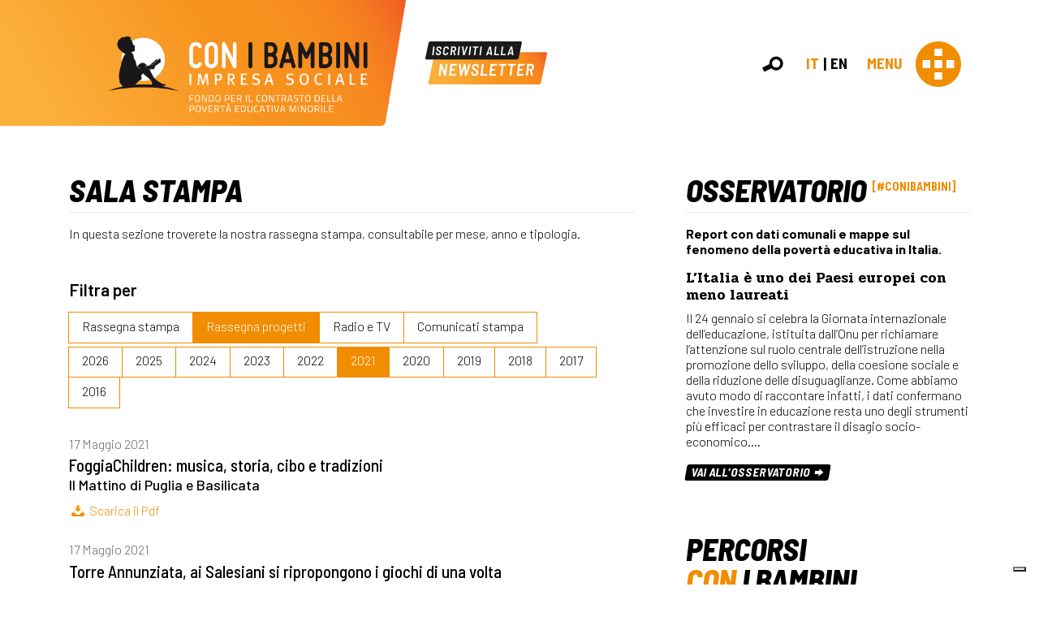

--- FILE ---
content_type: text/html; charset=UTF-8
request_url: https://www.conibambini.org/sala-stampa/tipologia/rassegna-progetti/2021/page/76/
body_size: 79069
content:
<!doctype html>
<html lang="it-IT">
<head>
	<meta charset="UTF-8">
	<meta name="viewport" content="width=device-width, initial-scale=1.0">
	<meta name='robots' content='index, follow, max-image-preview:large, max-snippet:-1, max-video-preview:-1' />

	<!-- This site is optimized with the Yoast SEO plugin v26.8 - https://yoast.com/product/yoast-seo-wordpress/ -->
	<title>Sala Stampa » Rassegna progetti 2021 - Pagina 76 di 115 - Con i bambini</title>
	<link rel="canonical" href="https://www.conibambini.org/sala-stampa/tipologia/rassegna-progetti/page/76/" />
	<link rel="prev" href="https://www.conibambini.org/sala-stampa/tipologia/rassegna-progetti/page/75/" />
	<link rel="next" href="https://www.conibambini.org/sala-stampa/tipologia/rassegna-progetti/page/77/" />
	<meta property="og:locale" content="it_IT" />
	<meta property="og:type" content="website" />
	<meta property="og:url" content="https://www.conibambini.org/sala-stampa/tipologia/rassegna-progetti/" />
	<meta property="og:site_name" content="Con i bambini" />
	<meta property="og:image" content="https://www.conibambini.org/wp-content/uploads/2020/10/conibambini-share.png" />
	<meta property="og:image:width" content="1200" />
	<meta property="og:image:height" content="630" />
	<meta property="og:image:type" content="image/png" />
	<meta name="twitter:card" content="summary_large_image" />
	<meta name="twitter:site" content="@ConiBambini" />
	<script type="application/ld+json" class="yoast-schema-graph">{"@context":"https://schema.org","@graph":[{"@type":"CollectionPage","@id":"https://www.conibambini.org/sala-stampa/tipologia/rassegna-progetti/","url":"https://www.conibambini.org/sala-stampa/tipologia/rassegna-progetti/page/76/","name":"","isPartOf":{"@id":"https://www.conibambini.org/#website"},"breadcrumb":{"@id":"https://www.conibambini.org/sala-stampa/tipologia/rassegna-progetti/page/76/#breadcrumb"},"inLanguage":"it-IT"},{"@type":"BreadcrumbList","@id":"https://www.conibambini.org/sala-stampa/tipologia/rassegna-progetti/page/76/#breadcrumb","itemListElement":[{"@type":"ListItem","position":1,"name":"Home","item":"https://www.conibambini.org/"},{"@type":"ListItem","position":2,"name":"Rassegna progetti"}]},{"@type":"WebSite","@id":"https://www.conibambini.org/#website","url":"https://www.conibambini.org/","name":"Con i bambini","description":"","publisher":{"@id":"https://www.conibambini.org/#organization"},"potentialAction":[{"@type":"SearchAction","target":{"@type":"EntryPoint","urlTemplate":"https://www.conibambini.org/?s={search_term_string}"},"query-input":{"@type":"PropertyValueSpecification","valueRequired":true,"valueName":"search_term_string"}}],"inLanguage":"it-IT"},{"@type":"Organization","@id":"https://www.conibambini.org/#organization","name":"Con i Bambini","url":"https://www.conibambini.org/","logo":{"@type":"ImageObject","inLanguage":"it-IT","@id":"https://www.conibambini.org/#/schema/logo/image/","url":"https://www.conibambini.org/wp-content/uploads/2020/08/logo-conibambini.png","contentUrl":"https://www.conibambini.org/wp-content/uploads/2020/08/logo-conibambini.png","width":650,"height":175,"caption":"Con i Bambini"},"image":{"@id":"https://www.conibambini.org/#/schema/logo/image/"},"sameAs":["https://www.facebook.com/ConiBambini1/","https://x.com/ConiBambini","https://www.instagram.com/conibambini/","https://www.linkedin.com/company/con-i-bambini","https://www.youtube.com/channel/UCFiew_KN2EGinqSbQZb6MtQ/"]}]}</script>
	<!-- / Yoast SEO plugin. -->


<link rel="alternate" type="application/rss+xml" title="Con i bambini &raquo; Sala Stampa Feed" href="https://www.conibambini.org/sala-stampa/feed/" />
<style id='wp-img-auto-sizes-contain-inline-css'>
img:is([sizes=auto i],[sizes^="auto," i]){contain-intrinsic-size:3000px 1500px}
/*# sourceURL=wp-img-auto-sizes-contain-inline-css */
</style>
<style id='wp-block-library-inline-css'>
:root{--wp-block-synced-color:#7a00df;--wp-block-synced-color--rgb:122,0,223;--wp-bound-block-color:var(--wp-block-synced-color);--wp-editor-canvas-background:#ddd;--wp-admin-theme-color:#007cba;--wp-admin-theme-color--rgb:0,124,186;--wp-admin-theme-color-darker-10:#006ba1;--wp-admin-theme-color-darker-10--rgb:0,107,160.5;--wp-admin-theme-color-darker-20:#005a87;--wp-admin-theme-color-darker-20--rgb:0,90,135;--wp-admin-border-width-focus:2px}@media (min-resolution:192dpi){:root{--wp-admin-border-width-focus:1.5px}}.wp-element-button{cursor:pointer}:root .has-very-light-gray-background-color{background-color:#eee}:root .has-very-dark-gray-background-color{background-color:#313131}:root .has-very-light-gray-color{color:#eee}:root .has-very-dark-gray-color{color:#313131}:root .has-vivid-green-cyan-to-vivid-cyan-blue-gradient-background{background:linear-gradient(135deg,#00d084,#0693e3)}:root .has-purple-crush-gradient-background{background:linear-gradient(135deg,#34e2e4,#4721fb 50%,#ab1dfe)}:root .has-hazy-dawn-gradient-background{background:linear-gradient(135deg,#faaca8,#dad0ec)}:root .has-subdued-olive-gradient-background{background:linear-gradient(135deg,#fafae1,#67a671)}:root .has-atomic-cream-gradient-background{background:linear-gradient(135deg,#fdd79a,#004a59)}:root .has-nightshade-gradient-background{background:linear-gradient(135deg,#330968,#31cdcf)}:root .has-midnight-gradient-background{background:linear-gradient(135deg,#020381,#2874fc)}:root{--wp--preset--font-size--normal:16px;--wp--preset--font-size--huge:42px}.has-regular-font-size{font-size:1em}.has-larger-font-size{font-size:2.625em}.has-normal-font-size{font-size:var(--wp--preset--font-size--normal)}.has-huge-font-size{font-size:var(--wp--preset--font-size--huge)}.has-text-align-center{text-align:center}.has-text-align-left{text-align:left}.has-text-align-right{text-align:right}.has-fit-text{white-space:nowrap!important}#end-resizable-editor-section{display:none}.aligncenter{clear:both}.items-justified-left{justify-content:flex-start}.items-justified-center{justify-content:center}.items-justified-right{justify-content:flex-end}.items-justified-space-between{justify-content:space-between}.screen-reader-text{border:0;clip-path:inset(50%);height:1px;margin:-1px;overflow:hidden;padding:0;position:absolute;width:1px;word-wrap:normal!important}.screen-reader-text:focus{background-color:#ddd;clip-path:none;color:#444;display:block;font-size:1em;height:auto;left:5px;line-height:normal;padding:15px 23px 14px;text-decoration:none;top:5px;width:auto;z-index:100000}html :where(.has-border-color){border-style:solid}html :where([style*=border-top-color]){border-top-style:solid}html :where([style*=border-right-color]){border-right-style:solid}html :where([style*=border-bottom-color]){border-bottom-style:solid}html :where([style*=border-left-color]){border-left-style:solid}html :where([style*=border-width]){border-style:solid}html :where([style*=border-top-width]){border-top-style:solid}html :where([style*=border-right-width]){border-right-style:solid}html :where([style*=border-bottom-width]){border-bottom-style:solid}html :where([style*=border-left-width]){border-left-style:solid}html :where(img[class*=wp-image-]){height:auto;max-width:100%}:where(figure){margin:0 0 1em}html :where(.is-position-sticky){--wp-admin--admin-bar--position-offset:var(--wp-admin--admin-bar--height,0px)}@media screen and (max-width:600px){html :where(.is-position-sticky){--wp-admin--admin-bar--position-offset:0px}}

/*# sourceURL=wp-block-library-inline-css */
</style><style id='wp-block-heading-inline-css'>
h1:where(.wp-block-heading).has-background,h2:where(.wp-block-heading).has-background,h3:where(.wp-block-heading).has-background,h4:where(.wp-block-heading).has-background,h5:where(.wp-block-heading).has-background,h6:where(.wp-block-heading).has-background{padding:1.25em 2.375em}h1.has-text-align-left[style*=writing-mode]:where([style*=vertical-lr]),h1.has-text-align-right[style*=writing-mode]:where([style*=vertical-rl]),h2.has-text-align-left[style*=writing-mode]:where([style*=vertical-lr]),h2.has-text-align-right[style*=writing-mode]:where([style*=vertical-rl]),h3.has-text-align-left[style*=writing-mode]:where([style*=vertical-lr]),h3.has-text-align-right[style*=writing-mode]:where([style*=vertical-rl]),h4.has-text-align-left[style*=writing-mode]:where([style*=vertical-lr]),h4.has-text-align-right[style*=writing-mode]:where([style*=vertical-rl]),h5.has-text-align-left[style*=writing-mode]:where([style*=vertical-lr]),h5.has-text-align-right[style*=writing-mode]:where([style*=vertical-rl]),h6.has-text-align-left[style*=writing-mode]:where([style*=vertical-lr]),h6.has-text-align-right[style*=writing-mode]:where([style*=vertical-rl]){rotate:180deg}
/*# sourceURL=https://www.conibambini.org/wp-includes/blocks/heading/style.min.css */
</style>
<style id='wp-block-paragraph-inline-css'>
.is-small-text{font-size:.875em}.is-regular-text{font-size:1em}.is-large-text{font-size:2.25em}.is-larger-text{font-size:3em}.has-drop-cap:not(:focus):first-letter{float:left;font-size:8.4em;font-style:normal;font-weight:100;line-height:.68;margin:.05em .1em 0 0;text-transform:uppercase}body.rtl .has-drop-cap:not(:focus):first-letter{float:none;margin-left:.1em}p.has-drop-cap.has-background{overflow:hidden}:root :where(p.has-background){padding:1.25em 2.375em}:where(p.has-text-color:not(.has-link-color)) a{color:inherit}p.has-text-align-left[style*="writing-mode:vertical-lr"],p.has-text-align-right[style*="writing-mode:vertical-rl"]{rotate:180deg}
/*# sourceURL=https://www.conibambini.org/wp-includes/blocks/paragraph/style.min.css */
</style>
<style id='wp-block-quote-inline-css'>
.wp-block-quote{box-sizing:border-box;overflow-wrap:break-word}.wp-block-quote.is-large:where(:not(.is-style-plain)),.wp-block-quote.is-style-large:where(:not(.is-style-plain)){margin-bottom:1em;padding:0 1em}.wp-block-quote.is-large:where(:not(.is-style-plain)) p,.wp-block-quote.is-style-large:where(:not(.is-style-plain)) p{font-size:1.5em;font-style:italic;line-height:1.6}.wp-block-quote.is-large:where(:not(.is-style-plain)) cite,.wp-block-quote.is-large:where(:not(.is-style-plain)) footer,.wp-block-quote.is-style-large:where(:not(.is-style-plain)) cite,.wp-block-quote.is-style-large:where(:not(.is-style-plain)) footer{font-size:1.125em;text-align:right}.wp-block-quote>cite{display:block}
/*# sourceURL=https://www.conibambini.org/wp-includes/blocks/quote/style.min.css */
</style>
<style id='global-styles-inline-css'>
:root{--wp--preset--aspect-ratio--square: 1;--wp--preset--aspect-ratio--4-3: 4/3;--wp--preset--aspect-ratio--3-4: 3/4;--wp--preset--aspect-ratio--3-2: 3/2;--wp--preset--aspect-ratio--2-3: 2/3;--wp--preset--aspect-ratio--16-9: 16/9;--wp--preset--aspect-ratio--9-16: 9/16;--wp--preset--color--black: #000000;--wp--preset--color--cyan-bluish-gray: #abb8c3;--wp--preset--color--white: #ffffff;--wp--preset--color--pale-pink: #f78da7;--wp--preset--color--vivid-red: #cf2e2e;--wp--preset--color--luminous-vivid-orange: #ff6900;--wp--preset--color--luminous-vivid-amber: #fcb900;--wp--preset--color--light-green-cyan: #7bdcb5;--wp--preset--color--vivid-green-cyan: #00d084;--wp--preset--color--pale-cyan-blue: #8ed1fc;--wp--preset--color--vivid-cyan-blue: #0693e3;--wp--preset--color--vivid-purple: #9b51e0;--wp--preset--gradient--vivid-cyan-blue-to-vivid-purple: linear-gradient(135deg,rgb(6,147,227) 0%,rgb(155,81,224) 100%);--wp--preset--gradient--light-green-cyan-to-vivid-green-cyan: linear-gradient(135deg,rgb(122,220,180) 0%,rgb(0,208,130) 100%);--wp--preset--gradient--luminous-vivid-amber-to-luminous-vivid-orange: linear-gradient(135deg,rgb(252,185,0) 0%,rgb(255,105,0) 100%);--wp--preset--gradient--luminous-vivid-orange-to-vivid-red: linear-gradient(135deg,rgb(255,105,0) 0%,rgb(207,46,46) 100%);--wp--preset--gradient--very-light-gray-to-cyan-bluish-gray: linear-gradient(135deg,rgb(238,238,238) 0%,rgb(169,184,195) 100%);--wp--preset--gradient--cool-to-warm-spectrum: linear-gradient(135deg,rgb(74,234,220) 0%,rgb(151,120,209) 20%,rgb(207,42,186) 40%,rgb(238,44,130) 60%,rgb(251,105,98) 80%,rgb(254,248,76) 100%);--wp--preset--gradient--blush-light-purple: linear-gradient(135deg,rgb(255,206,236) 0%,rgb(152,150,240) 100%);--wp--preset--gradient--blush-bordeaux: linear-gradient(135deg,rgb(254,205,165) 0%,rgb(254,45,45) 50%,rgb(107,0,62) 100%);--wp--preset--gradient--luminous-dusk: linear-gradient(135deg,rgb(255,203,112) 0%,rgb(199,81,192) 50%,rgb(65,88,208) 100%);--wp--preset--gradient--pale-ocean: linear-gradient(135deg,rgb(255,245,203) 0%,rgb(182,227,212) 50%,rgb(51,167,181) 100%);--wp--preset--gradient--electric-grass: linear-gradient(135deg,rgb(202,248,128) 0%,rgb(113,206,126) 100%);--wp--preset--gradient--midnight: linear-gradient(135deg,rgb(2,3,129) 0%,rgb(40,116,252) 100%);--wp--preset--font-size--small: 13px;--wp--preset--font-size--medium: 20px;--wp--preset--font-size--large: 36px;--wp--preset--font-size--x-large: 42px;--wp--preset--spacing--20: 0.44rem;--wp--preset--spacing--30: 0.67rem;--wp--preset--spacing--40: 1rem;--wp--preset--spacing--50: 1.5rem;--wp--preset--spacing--60: 2.25rem;--wp--preset--spacing--70: 3.38rem;--wp--preset--spacing--80: 5.06rem;--wp--preset--shadow--natural: 6px 6px 9px rgba(0, 0, 0, 0.2);--wp--preset--shadow--deep: 12px 12px 50px rgba(0, 0, 0, 0.4);--wp--preset--shadow--sharp: 6px 6px 0px rgba(0, 0, 0, 0.2);--wp--preset--shadow--outlined: 6px 6px 0px -3px rgb(255, 255, 255), 6px 6px rgb(0, 0, 0);--wp--preset--shadow--crisp: 6px 6px 0px rgb(0, 0, 0);}:where(.is-layout-flex){gap: 0.5em;}:where(.is-layout-grid){gap: 0.5em;}body .is-layout-flex{display: flex;}.is-layout-flex{flex-wrap: wrap;align-items: center;}.is-layout-flex > :is(*, div){margin: 0;}body .is-layout-grid{display: grid;}.is-layout-grid > :is(*, div){margin: 0;}:where(.wp-block-columns.is-layout-flex){gap: 2em;}:where(.wp-block-columns.is-layout-grid){gap: 2em;}:where(.wp-block-post-template.is-layout-flex){gap: 1.25em;}:where(.wp-block-post-template.is-layout-grid){gap: 1.25em;}.has-black-color{color: var(--wp--preset--color--black) !important;}.has-cyan-bluish-gray-color{color: var(--wp--preset--color--cyan-bluish-gray) !important;}.has-white-color{color: var(--wp--preset--color--white) !important;}.has-pale-pink-color{color: var(--wp--preset--color--pale-pink) !important;}.has-vivid-red-color{color: var(--wp--preset--color--vivid-red) !important;}.has-luminous-vivid-orange-color{color: var(--wp--preset--color--luminous-vivid-orange) !important;}.has-luminous-vivid-amber-color{color: var(--wp--preset--color--luminous-vivid-amber) !important;}.has-light-green-cyan-color{color: var(--wp--preset--color--light-green-cyan) !important;}.has-vivid-green-cyan-color{color: var(--wp--preset--color--vivid-green-cyan) !important;}.has-pale-cyan-blue-color{color: var(--wp--preset--color--pale-cyan-blue) !important;}.has-vivid-cyan-blue-color{color: var(--wp--preset--color--vivid-cyan-blue) !important;}.has-vivid-purple-color{color: var(--wp--preset--color--vivid-purple) !important;}.has-black-background-color{background-color: var(--wp--preset--color--black) !important;}.has-cyan-bluish-gray-background-color{background-color: var(--wp--preset--color--cyan-bluish-gray) !important;}.has-white-background-color{background-color: var(--wp--preset--color--white) !important;}.has-pale-pink-background-color{background-color: var(--wp--preset--color--pale-pink) !important;}.has-vivid-red-background-color{background-color: var(--wp--preset--color--vivid-red) !important;}.has-luminous-vivid-orange-background-color{background-color: var(--wp--preset--color--luminous-vivid-orange) !important;}.has-luminous-vivid-amber-background-color{background-color: var(--wp--preset--color--luminous-vivid-amber) !important;}.has-light-green-cyan-background-color{background-color: var(--wp--preset--color--light-green-cyan) !important;}.has-vivid-green-cyan-background-color{background-color: var(--wp--preset--color--vivid-green-cyan) !important;}.has-pale-cyan-blue-background-color{background-color: var(--wp--preset--color--pale-cyan-blue) !important;}.has-vivid-cyan-blue-background-color{background-color: var(--wp--preset--color--vivid-cyan-blue) !important;}.has-vivid-purple-background-color{background-color: var(--wp--preset--color--vivid-purple) !important;}.has-black-border-color{border-color: var(--wp--preset--color--black) !important;}.has-cyan-bluish-gray-border-color{border-color: var(--wp--preset--color--cyan-bluish-gray) !important;}.has-white-border-color{border-color: var(--wp--preset--color--white) !important;}.has-pale-pink-border-color{border-color: var(--wp--preset--color--pale-pink) !important;}.has-vivid-red-border-color{border-color: var(--wp--preset--color--vivid-red) !important;}.has-luminous-vivid-orange-border-color{border-color: var(--wp--preset--color--luminous-vivid-orange) !important;}.has-luminous-vivid-amber-border-color{border-color: var(--wp--preset--color--luminous-vivid-amber) !important;}.has-light-green-cyan-border-color{border-color: var(--wp--preset--color--light-green-cyan) !important;}.has-vivid-green-cyan-border-color{border-color: var(--wp--preset--color--vivid-green-cyan) !important;}.has-pale-cyan-blue-border-color{border-color: var(--wp--preset--color--pale-cyan-blue) !important;}.has-vivid-cyan-blue-border-color{border-color: var(--wp--preset--color--vivid-cyan-blue) !important;}.has-vivid-purple-border-color{border-color: var(--wp--preset--color--vivid-purple) !important;}.has-vivid-cyan-blue-to-vivid-purple-gradient-background{background: var(--wp--preset--gradient--vivid-cyan-blue-to-vivid-purple) !important;}.has-light-green-cyan-to-vivid-green-cyan-gradient-background{background: var(--wp--preset--gradient--light-green-cyan-to-vivid-green-cyan) !important;}.has-luminous-vivid-amber-to-luminous-vivid-orange-gradient-background{background: var(--wp--preset--gradient--luminous-vivid-amber-to-luminous-vivid-orange) !important;}.has-luminous-vivid-orange-to-vivid-red-gradient-background{background: var(--wp--preset--gradient--luminous-vivid-orange-to-vivid-red) !important;}.has-very-light-gray-to-cyan-bluish-gray-gradient-background{background: var(--wp--preset--gradient--very-light-gray-to-cyan-bluish-gray) !important;}.has-cool-to-warm-spectrum-gradient-background{background: var(--wp--preset--gradient--cool-to-warm-spectrum) !important;}.has-blush-light-purple-gradient-background{background: var(--wp--preset--gradient--blush-light-purple) !important;}.has-blush-bordeaux-gradient-background{background: var(--wp--preset--gradient--blush-bordeaux) !important;}.has-luminous-dusk-gradient-background{background: var(--wp--preset--gradient--luminous-dusk) !important;}.has-pale-ocean-gradient-background{background: var(--wp--preset--gradient--pale-ocean) !important;}.has-electric-grass-gradient-background{background: var(--wp--preset--gradient--electric-grass) !important;}.has-midnight-gradient-background{background: var(--wp--preset--gradient--midnight) !important;}.has-small-font-size{font-size: var(--wp--preset--font-size--small) !important;}.has-medium-font-size{font-size: var(--wp--preset--font-size--medium) !important;}.has-large-font-size{font-size: var(--wp--preset--font-size--large) !important;}.has-x-large-font-size{font-size: var(--wp--preset--font-size--x-large) !important;}
/*# sourceURL=global-styles-inline-css */
</style>

<style id='classic-theme-styles-inline-css'>
/*! This file is auto-generated */
.wp-block-button__link{color:#fff;background-color:#32373c;border-radius:9999px;box-shadow:none;text-decoration:none;padding:calc(.667em + 2px) calc(1.333em + 2px);font-size:1.125em}.wp-block-file__button{background:#32373c;color:#fff;text-decoration:none}
/*# sourceURL=/wp-includes/css/classic-themes.min.css */
</style>
<link rel='stylesheet' id='mailup-css' href='https://www.conibambini.org/wp-content/plugins/mailup-email-and-newsletter-subscription-form/public/css/mailup-public.css?ver=1.2.7' media='all' />
<link rel='stylesheet' id='bootstrap-css' href='https://www.conibambini.org/wp-content/themes/conibambini/assets/css/bootstrap.min.css?ver=1693917186' media='all' />
<link rel='stylesheet' id='fontello-css' href='https://www.conibambini.org/wp-content/themes/conibambini/assets/css/conibambini-embedded.css?ver=1694686268' media='all' />
<link rel='stylesheet' id='fancybox-css' href='https://www.conibambini.org/wp-content/themes/conibambini/assets/css/jquery.fancybox.min.css?ver=1693917187' media='all' />
<link rel='stylesheet' id='core-css' href='https://www.conibambini.org/wp-content/themes/conibambini/style.css?ver=1717070507' media='all' />
<link rel='stylesheet' id='responsive-css' href='https://www.conibambini.org/wp-content/themes/conibambini/assets/css/responsive.css?ver=1693917187' media='all' />
<script id="wpml-cookie-js-extra">
var wpml_cookies = {"wp-wpml_current_language":{"value":"it","expires":1,"path":"/"}};
var wpml_cookies = {"wp-wpml_current_language":{"value":"it","expires":1,"path":"/"}};
//# sourceURL=wpml-cookie-js-extra
</script>
<script src="https://www.conibambini.org/wp-content/plugins/sitepress-multilingual-cms/res/js/cookies/language-cookie.js?ver=486900" id="wpml-cookie-js" defer data-wp-strategy="defer"></script>
<script src="https://www.conibambini.org/wp-includes/js/jquery/jquery.min.js?ver=3.7.1" id="jquery-core-js"></script>
<script src="https://www.conibambini.org/wp-includes/js/jquery/jquery-migrate.min.js?ver=3.4.1" id="jquery-migrate-js"></script>
<script src="https://www.conibambini.org/wp-content/plugins/mailup-email-and-newsletter-subscription-form/admin/js/jquery.validate.min.js?ver=1.19.5" id="mailup_validate-js"></script>
<script src="https://www.conibambini.org/wp-content/plugins/mailup-email-and-newsletter-subscription-form/admin/js/localization/messages_it.js?ver=1.19.5" id="mailup_validate_loc_it-js"></script>
<script id="mailup-js-extra">
var mailup_params = {"ajax_url":"https://www.conibambini.org/wp-admin/admin-ajax.php","ajaxNonce":"ed37422104"};
//# sourceURL=mailup-js-extra
</script>
<script src="https://www.conibambini.org/wp-content/plugins/mailup-email-and-newsletter-subscription-form/public/js/mailup-public.js?ver=1.2.7" id="mailup-js"></script>
<link rel="https://api.w.org/" href="https://www.conibambini.org/wp-json/" /><link rel="alternate" title="JSON" type="application/json" href="https://www.conibambini.org/wp-json/wp/v2/tipologie_sala_stampa/167" /><link rel="EditURI" type="application/rsd+xml" title="RSD" href="https://www.conibambini.org/xmlrpc.php?rsd" />
<meta name="generator" content="WordPress 6.9" />
<meta name="generator" content="WPML ver:4.8.6 stt:1,27;" />
<meta property="og:site_name" content="Con i bambini">
<link rel="icon" href="https://www.conibambini.org/wp-content/uploads/2020/10/cropped-icon-150x150.png" sizes="32x32" />
<link rel="icon" href="https://www.conibambini.org/wp-content/uploads/2020/10/cropped-icon-300x300.png" sizes="192x192" />
<link rel="apple-touch-icon" href="https://www.conibambini.org/wp-content/uploads/2020/10/cropped-icon-300x300.png" />
<meta name="msapplication-TileImage" content="https://www.conibambini.org/wp-content/uploads/2020/10/cropped-icon-300x300.png" />
	<script type="text/javascript">
var _iub = _iub || [];
_iub.csConfiguration = {"askConsentAtCookiePolicyUpdate":true,"countryDetection":true,"enableLgpd":true,"enableUspr":true,"floatingPreferencesButtonDisplay":"bottom-right","lgpdAppliesGlobally":false,"perPurposeConsent":true,"siteId":2990251,"cookiePolicyId":27647118,"lang":"it", "banner":{ "acceptButtonCaptionColor":"#000000","acceptButtonColor":"#FFFFFF","acceptButtonDisplay":true,"backgroundColor":"#F08D00","brandBackgroundColor":"#F08D00","closeButtonRejects":true,"customizeButtonDisplay":true,"explicitWithdrawal":true,"listPurposes":true,"logo":"https://www.conibambini.org/wp-content/themes/conibambini/assets/img/conibambini-logo-footer.png","position":"bottom","rejectButtonCaptionColor":"#000000","rejectButtonColor":"#FFFFFF","rejectButtonDisplay":true,"showPurposesToggles":true }};
</script>
<script type="text/javascript" src="//cdn.iubenda.com/cs/gpp/stub.js"></script>
<script type="text/javascript" src="//cdn.iubenda.com/cs/iubenda_cs.js" charset="UTF-8" async></script>	<!-- Matomo -->
	<script class="_iub_cs_activate-inline" type="text/plain" data-iub-purposes="1">
	  var _paq = window._paq = window._paq || [];
	  /* tracker methods like "setCustomDimension" should be called before "trackPageView" */
	   _paq.push(['disableCookies']);
	  _paq.push(['trackPageView']);
	  _paq.push(['enableLinkTracking']);
	  (function() {
		var u="https://conibambini.matomo.cloud/";
		_paq.push(['setTrackerUrl', u+'matomo.php']);
		_paq.push(['setSiteId', '1']);
		var d=document, g=d.createElement('script'), s=d.getElementsByTagName('script')[0];
		g.async=true; g.src='//cdn.matomo.cloud/conibambini.matomo.cloud/matomo.js'; s.parentNode.insertBefore(g,s);
	  })();
	</script>
	<!-- End Matomo Code -->
</head>
<body class="archive paged post-type-archive post-type-archive-stamps paged-76 post-type-paged-76 wp-theme-conibambini metaslider-plugin">
	<div class="overlay-bg inactive"></div>
	
	<div id="fullscreen-search">
		<div class="text-right">
			<span class="close-search">Chiudi</span>
		</div>
		<form action="https://www.conibambini.org/" method="get">
			<input type="text" name="s" class="search-field site-color-primary" autocomplete="off" placeholder="Ricerca per...">
		</form>
	</div>
	
	<header class="primary">
		<div class="container-fluid px-0 inner">
			<div class="d-flex align-items-center justify-content-between">
				<div class="d-flex align-items-center left">
					<div class="logo">
						<a href="https://www.conibambini.org">
							<img src="https://www.conibambini.org/wp-content/themes/conibambini/assets/img/logo-header.png?v=1693917187" alt="" loading="lazy" class="img-fluid">						</a>
					</div>
					<div class="newsletter-subscribe ">
						<a href="https://www.conibambini.org/iscriviti-alla-newsletter/">
							<img src="https://www.conibambini.org/wp-content/themes/conibambini/assets/img/newsletter-subscribe.png?v=1693917187" alt="" loading="lazy" class="img-fluid">						</a>
					</div>
					<div class="own-social ">
						
		<div class="own-social">
			<ul class="d-flex justify-content-center">
				<li>
					<a href="https://twitter.com/ConiBambini" target="_blank" rel="noopener"><span class="icon-social-twitter"></span></a>
				</li>
				<li>
					<a href="https://www.facebook.com/ConiBambini1/" target="_blank" rel="noopener"><span class="icon-social-facebook"></span></a>
				</li>
				<li>
					<a href="https://www.linkedin.com/company/con-i-bambini" target="_blank" rel="noopener"><span class="icon-social-linkedin"></span></a>
				</li>
				<li>
					<a href="https://www.instagram.com/conibambini/" target="_blank" rel="noopener"><span class="icon-social-instagram"></span></a>
				</li>
				<li>
					<a href="https://www.youtube.com/channel/UCFiew_KN2EGinqSbQZb6MtQ/" target="_blank" rel="noopener"><span class="icon-social-youtube"></span></a>
				</li>
			</ul>
		</div>
							</div>
				</div>
				<div class="d-flex align-items-center right">
										<div class="search ">
						<span class="icon-search" data-action="search"></span>
					</div>
											<ul class="language-switcher d-flex align-items-center">
							<li><a href="https://www.conibambini.org" class="active" data-langcode="it">it</a></li>
							<li><a href="https://www.conibambini.org/en/" class="" data-langcode="en">en</a></li>
						</ul>
											<div class="d-flex align-items-center menu-navigation">
						<div class="text">Menu</div>
						<span class="icon-menu"></span>
					</div>
				</div>
			</div>
		</div>
		
		
	</header>
	
	<nav class="navigation">
		<div class="d-sm-flex justify-content-between">
							<ul class="language-switcher d-flex d-sm-none align-items-center">
					<li><a href="https://www.conibambini.org" class="active" data-langcode="it">it</a></li>
					<li><a href="https://www.conibambini.org/en/" class="" data-langcode="en">en</a></li>
				</ul>
							<div class="left">
									<div class="widget"><h2 class="widgettitle">Con i Bambini</h2>
<div class="menu-con-i-bambini-container"><ul id="menu-con-i-bambini" class="menu"><li id="menu-item-55" class="menu-item menu-item-type-post_type menu-item-object-page menu-item-55"><a href="https://www.conibambini.org/contrasto-della-poverta-educativa-minorile/">Contrasto della povertà educativa minorile</a></li>
<li id="menu-item-45" class="menu-item menu-item-type-post_type menu-item-object-page menu-item-45"><a href="https://www.conibambini.org/chi-siamo/">Chi siamo</a></li>
<li id="menu-item-46" class="menu-item menu-item-type-post_type menu-item-object-page menu-item-46"><a href="https://www.conibambini.org/organi/">Organi</a></li>
<li id="menu-item-47" class="menu-item menu-item-type-post_type menu-item-object-page menu-item-47"><a href="https://www.conibambini.org/statuto/">Statuto</a></li>
<li id="menu-item-49" class="menu-item menu-item-type-post_type menu-item-object-page menu-item-49"><a href="https://www.conibambini.org/partner/">Partner</a></li>
<li id="menu-item-50" class="menu-item menu-item-type-post_type menu-item-object-page menu-item-50"><a href="https://www.conibambini.org/staff/">Staff</a></li>
<li id="menu-item-51" class="menu-item menu-item-type-post_type menu-item-object-page menu-item-51"><a href="https://www.conibambini.org/lavora-con-noi/">Lavora con noi</a></li>
</ul></div></div><div class="widget"><h2 class="widgettitle">Approfondimenti</h2>
<div class="menu-approfondimenti-container"><ul id="menu-approfondimenti" class="menu"><li id="menu-item-17999" class="menu-item menu-item-type-post_type menu-item-object-page menu-item-17999"><a href="https://www.conibambini.org/osservatorio/">Osservatorio #CONIBAMBINI</a></li>
<li id="menu-item-18000" class="menu-item menu-item-type-custom menu-item-object-custom menu-item-18000"><a target="_blank" href="https://percorsiconibambini.it">Percorsiconibambini.it</a></li>
<li id="menu-item-17998" class="menu-item menu-item-type-custom menu-item-object-custom menu-item-17998"><a target="_blank" href="https://www.bilanciodimissione.it">Bilancio sociale</a></li>
<li id="menu-item-18001" class="menu-item menu-item-type-custom menu-item-object-custom menu-item-18001"><a target="_blank" href="https://www.conmagazine.it">Con_Magazine</a></li>
</ul></div></div>								
							</div>
			<div class="center">
									<div class="widget"><h2 class="widgettitle">Interventi</h2>
<div class="menu-interventi-container"><ul id="menu-interventi" class="menu"><li id="menu-item-17918" class="menu-item menu-item-type-post_type menu-item-object-page menu-item-17918"><a href="https://www.conibambini.org/bandi-e-iniziative/">Bandi e Iniziative</a></li>
<li id="menu-item-17884" class="menu-item menu-item-type-post_type menu-item-object-page menu-item-17884"><a href="https://www.conibambini.org/faq-e-documenti/">FAQ e Documenti</a></li>
<li id="menu-item-17831" class="menu-item menu-item-type-custom menu-item-object-custom menu-item-17831"><a target="_blank" href="https://www.chairos.it">Presentare un progetto</a></li>
<li id="menu-item-17834" class="menu-item menu-item-type-post_type menu-item-object-page menu-item-17834"><a href="https://www.conibambini.org/progetti-sostenuti/">Progetti sostenuti</a></li>
<li id="menu-item-17837" class="menu-item menu-item-type-post_type menu-item-object-page menu-item-17837"><a href="https://www.conibambini.org/monitoraggio/">Monitoraggio</a></li>
<li id="menu-item-17840" class="menu-item menu-item-type-post_type menu-item-object-page menu-item-17840"><a href="https://www.conibambini.org/valutazione-di-impatto/">Valutazione di impatto</a></li>
</ul></div></div>							</div>
			<div class="right">
									<div class="widget"><h2 class="widgettitle">Comunicazione</h2>
<div class="menu-comunicazione-container"><ul id="menu-comunicazione" class="menu"><li id="menu-item-19700" class="menu-item menu-item-type-taxonomy menu-item-object-category menu-item-19700"><a href="https://www.conibambini.org/news/">News</a></li>
<li id="menu-item-17853" class="menu-item menu-item-type-post_type_archive menu-item-object-stamps current-menu-item menu-item-17853"><a href="https://www.conibambini.org/sala-stampa/" aria-current="page">Sala stampa</a></li>
<li id="menu-item-17942" class="menu-item menu-item-type-post_type menu-item-object-page menu-item-17942"><a href="https://www.conibambini.org/foto/">Foto</a></li>
<li id="menu-item-18098" class="menu-item menu-item-type-post_type menu-item-object-page menu-item-18098"><a href="https://www.conibambini.org/video/">Video</a></li>
<li id="menu-item-17930" class="menu-item menu-item-type-post_type menu-item-object-page menu-item-17930"><a href="https://www.conibambini.org/contest/">Contest</a></li>
<li id="menu-item-18768" class="menu-item menu-item-type-taxonomy menu-item-object-category menu-item-18768"><a href="https://www.conibambini.org/eventi/">Eventi</a></li>
<li id="menu-item-18780" class="menu-item menu-item-type-post_type_archive menu-item-object-agenda menu-item-18780"><a href="https://www.conibambini.org/agenda/">Agenda</a></li>
<li id="menu-item-17863" class="menu-item menu-item-type-post_type menu-item-object-page menu-item-17863"><a href="https://www.conibambini.org/social-wall/">Social wall</a></li>
<li id="menu-item-17900" class="menu-item menu-item-type-post_type menu-item-object-page menu-item-17900"><a href="https://www.conibambini.org/iscriviti-alla-newsletter/">Newsletter</a></li>
<li id="menu-item-17868" class="menu-item menu-item-type-post_type menu-item-object-page menu-item-17868"><a href="https://www.conibambini.org/contatti/">Contatti</a></li>
</ul></div></div>							</div>
		</div>
		
		<hr>
		
		<div class="d-md-flex justify-content-between align-items-center bottom">
			<div class="own-social">
				
		<div class="own-social">
			<ul class="d-flex justify-content-center">
				<li>
					<a href="https://twitter.com/ConiBambini" target="_blank" rel="noopener"><span class="icon-social-twitter"></span></a>
				</li>
				<li>
					<a href="https://www.facebook.com/ConiBambini1/" target="_blank" rel="noopener"><span class="icon-social-facebook"></span></a>
				</li>
				<li>
					<a href="https://www.linkedin.com/company/con-i-bambini" target="_blank" rel="noopener"><span class="icon-social-linkedin"></span></a>
				</li>
				<li>
					<a href="https://www.instagram.com/conibambini/" target="_blank" rel="noopener"><span class="icon-social-instagram"></span></a>
				</li>
				<li>
					<a href="https://www.youtube.com/channel/UCFiew_KN2EGinqSbQZb6MtQ/" target="_blank" rel="noopener"><span class="icon-social-youtube"></span></a>
				</li>
			</ul>
		</div>
					</div>
			<div class="contacts d-flex justify-content-center align-items-center">
				<a href="mailto:%69n%66&#111;%40co%6e%69&#98;&#97;&#109;b%69&#110;i.o&#114;g" rel="noopener"><span class="icon-social-mail"></span> Mail</a>
				<div class="tel"><span class="icon-social-telephone"></span> +39 / 06 4041 0100</div>
			</div>
			<div class="d-flex justify-content-center align-items-center">
				<div class="logo-percorsiconibambini">
					<img src="https://www.conibambini.org/wp-content/themes/conibambini/assets/img/logo-percorsiconibambini.png?v=1693917187" alt="" loading="lazy" class="img-fluid">				</div>
				<div class="logo-fondazioneconilsud">
					<img src="https://www.conibambini.org/wp-content/themes/conibambini/assets/img/logo-fondazioneconilsud.png?v=1693917187" alt="" loading="lazy" class="img-fluid">				</div>
			</div>
		</div>
	</nav>
	<main><div class="container">
	<div class="row">
		<div class="col-lg-8 col-md-12 pr-lg-5">
			<section class="archive-sala-stampa">
				<h1>Sala Stampa</h1>
				
				<div class="intro">
					
<p>In questa sezione troverete la nostra rassegna stampa, consultabile per mese, anno e tipologia.</p>
				</div>
				
				<div class="filters">
					<h4>Filtra per</h4>
					
					<ul class="d-flex flex-wrap">
													<li class=""><a href="https://www.conibambini.org/sala-stampa/tipologia/rassegna-stampa/2021/">Rassegna stampa</a></li>
														<li class="active"><a href="https://www.conibambini.org/sala-stampa/tipologia/rassegna-progetti/2021/">Rassegna progetti</a></li>
														<li class=""><a href="https://www.conibambini.org/sala-stampa/tipologia/radio-e-tv/2021/">Radio e TV</a></li>
														<li class=""><a href="https://www.conibambini.org/sala-stampa/tipologia/comunicati-stampa/2021/">Comunicati stampa</a></li>
												</ul>
					
					<ul class="d-flex flex-wrap">
														<li class=""><a href="https://www.conibambini.org/sala-stampa/tipologia/rassegna-progetti/2026/">2026</a></li>
																<li class=""><a href="https://www.conibambini.org/sala-stampa/tipologia/rassegna-progetti/2025/">2025</a></li>
																<li class=""><a href="https://www.conibambini.org/sala-stampa/tipologia/rassegna-progetti/2024/">2024</a></li>
																<li class=""><a href="https://www.conibambini.org/sala-stampa/tipologia/rassegna-progetti/2023/">2023</a></li>
																<li class=""><a href="https://www.conibambini.org/sala-stampa/tipologia/rassegna-progetti/2022/">2022</a></li>
																<li class="active"><a href="https://www.conibambini.org/sala-stampa/tipologia/rassegna-progetti/2021/">2021</a></li>
																<li class=""><a href="https://www.conibambini.org/sala-stampa/tipologia/rassegna-progetti/2020/">2020</a></li>
																<li class=""><a href="https://www.conibambini.org/sala-stampa/tipologia/rassegna-progetti/2019/">2019</a></li>
																<li class=""><a href="https://www.conibambini.org/sala-stampa/tipologia/rassegna-progetti/2018/">2018</a></li>
																<li class=""><a href="https://www.conibambini.org/sala-stampa/tipologia/rassegna-progetti/2017/">2017</a></li>
																<li class=""><a href="https://www.conibambini.org/sala-stampa/tipologia/rassegna-progetti/2016/">2016</a></li>
													</ul>
				</div>
				
				<div class="events">
												<article>
								<header>
									<time datetime="2021-05-17T10:45:57+02:00">17 Maggio 2021</time>									<h2>FoggiaChildren: musica, storia, cibo e tradizioni</h2>
									<h3>Il Mattino di Puglia e Basilicata</h3>
								</header>
																<div class="attachment">
																		<a class="" href="https://www.conibambini.org/wp-content/uploads/sala-stampa/2021/05/Mattino-di-Puglia-e-Basilicata_17-maggio-1.pdf" target="_blank" rel="noopener"><span class="icon-download"></span> Scarica il Pdf</a>
																		</div>
							</article>
														<article>
								<header>
									<time datetime="2021-05-17T10:37:59+02:00">17 Maggio 2021</time>									<h2>Torre Annunziata, ai Salesiani si ripropongono i giochi di una volta</h2>
									<h3>Lo Strillone.tv</h3>
								</header>
																<div class="attachment">
																		<a class="" href="https://www.conibambini.org/wp-content/uploads/sala-stampa/2021/05/Lo-strillone.tv_16-maggio-1.pdf" target="_blank" rel="noopener"><span class="icon-download"></span> Scarica il Pdf</a>
																		</div>
							</article>
														<article>
								<header>
									<time datetime="2021-05-17T10:32:56+02:00">17 Maggio 2021</time>									<h2>Un posto pulito, ben illuminato</h2>
									<h3>Libertà</h3>
								</header>
																<div class="attachment">
																		<a class="" href="https://www.conibambini.org/wp-content/uploads/sala-stampa/2021/05/Liberta_17-maggio-1.pdf" target="_blank" rel="noopener"><span class="icon-download"></span> Scarica il Pdf</a>
																		</div>
							</article>
														<article>
								<header>
									<time datetime="2021-05-14T12:56:15+02:00">14 Maggio 2021</time>									<h2>QuBì: 50mila persone aiutate, erano 25mila a gennaio 2020</h2>
									<h3>Avvenire Milano</h3>
								</header>
																<div class="attachment">
																		<a class="" href="https://www.conibambini.org/wp-content/uploads/sala-stampa/2021/05/Avvenire-Milano_14-maggio-1.pdf" target="_blank" rel="noopener"><span class="icon-download"></span> Scarica il Pdf</a>
																		</div>
							</article>
														<article>
								<header>
									<time datetime="2021-05-14T12:44:14+02:00">14 Maggio 2021</time>									<h2>Salvatore Borsellino ospite nelle scuole del Nordest</h2>
									<h3>Tiburno Tv</h3>
								</header>
																<div class="attachment">
																		<a class="" href="https://www.conibambini.org/wp-content/uploads/sala-stampa/2021/05/Tiburno.Tv_13-maggio-1.pdf" target="_blank" rel="noopener"><span class="icon-download"></span> Scarica il Pdf</a>
																		</div>
							</article>
														<article>
								<header>
									<time datetime="2021-05-14T12:43:24+02:00">14 Maggio 2021</time>									<h2>‘Le sfide educative nella comunità che cambia’: tre incontri online dal 17 maggio al 9 giugno</h2>
									<h3>Sassuolo 2000</h3>
								</header>
																<div class="attachment">
																		<a class="" href="https://www.conibambini.org/wp-content/uploads/sala-stampa/2021/05/Sassuolo-2000_13-maggio-1.pdf" target="_blank" rel="noopener"><span class="icon-download"></span> Scarica il Pdf</a>
																		</div>
							</article>
														<article>
								<header>
									<time datetime="2021-05-14T12:37:10+02:00">14 Maggio 2021</time>									<h2>Adesione al progetto Giovani Connessi</h2>
									<h3>Casalfiumanese</h3>
								</header>
																<div class="attachment">
																		<a class="" href="https://www.conibambini.org/wp-content/uploads/sala-stampa/2021/05/Casalfiumanese_14-maggio-1.pdf" target="_blank" rel="noopener"><span class="icon-download"></span> Scarica il Pdf</a>
																		</div>
							</article>
														<article>
								<header>
									<time datetime="2021-05-14T12:35:58+02:00">14 Maggio 2021</time>									<h2>Con #NoiCittadiniDigitali Lunedì il webinar scuole</h2>
									<h3>Luna Nuova</h3>
								</header>
																<div class="attachment">
																		<a class="" href="https://www.conibambini.org/wp-content/uploads/sala-stampa/2021/05/Luna-Nuova_14-maggio-1.pdf" target="_blank" rel="noopener"><span class="icon-download"></span> Scarica il Pdf</a>
																		</div>
							</article>
														<article>
								<header>
									<time datetime="2021-05-14T12:35:14+02:00">14 Maggio 2021</time>									<h2>MENTANA. SALVATORE BORSELLINO ALLE SCUOLE: “SARANNO I GIOVANI A SALVARCI DALLA MAFIA”</h2>
									<h3>Lagone.it</h3>
								</header>
																<div class="attachment">
																		<a class="" href="https://www.conibambini.org/wp-content/uploads/sala-stampa/2021/05/Lagone.it_13-maggio-1.pdf" target="_blank" rel="noopener"><span class="icon-download"></span> Scarica il Pdf</a>
																		</div>
							</article>
														<article>
								<header>
									<time datetime="2021-05-14T12:34:02+02:00">14 Maggio 2021</time>									<h2>Mafia: Salvatore Borsellino, i giovani ci salveranno</h2>
									<h3>Info Oggi.it</h3>
								</header>
																<div class="attachment">
																		<a class="" href="https://www.conibambini.org/wp-content/uploads/sala-stampa/2021/05/Info-Oggi.it_13-maggio-1.pdf" target="_blank" rel="noopener"><span class="icon-download"></span> Scarica il Pdf</a>
																		</div>
							</article>
														<article>
								<header>
									<time datetime="2021-05-14T12:30:55+02:00">14 Maggio 2021</time>									<h2>Scelti i 28 Punti di comunità per il progetto «DigEducati»</h2>
									<h3>L'Eco di Bergamo</h3>
								</header>
																<div class="attachment">
																</div>
							</article>
														<article>
								<header>
									<time datetime="2021-05-14T12:29:33+02:00">14 Maggio 2021</time>									<h2>‘Le sfide educative nella comunità che cambia’: tre incontri online dal 17 maggio al 9 giugno</h2>
									<h3>Carpi 2000</h3>
								</header>
																<div class="attachment">
																		<a class="" href="https://www.conibambini.org/wp-content/uploads/sala-stampa/2021/05/Carpi-2000_13-maggio-1.pdf" target="_blank" rel="noopener"><span class="icon-download"></span> Scarica il Pdf</a>
																		</div>
							</article>
														<article>
								<header>
									<time datetime="2021-05-14T12:27:00+02:00">14 Maggio 2021</time>									<h2>‘Le sfide educative nella comunità che cambia’: tre incontri online dal 17 maggio al 9 giugno</h2>
									<h3>Bologna 2000</h3>
								</header>
																<div class="attachment">
																		<a class="" href="https://www.conibambini.org/wp-content/uploads/sala-stampa/2021/05/Bologna-2000_13-maggio-1.pdf" target="_blank" rel="noopener"><span class="icon-download"></span> Scarica il Pdf</a>
																		</div>
							</article>
														<article>
								<header>
									<time datetime="2021-05-13T11:42:43+02:00">13 Maggio 2021</time>									<h2>A Carrù all`aperto il laboratorio di animazione &#8220;La mia casa&#8221;</h2>
									<h3>Guida</h3>
								</header>
																<div class="attachment">
																		<a class="" href="https://www.conibambini.org/wp-content/uploads/sala-stampa/2021/05/Guida_13-maggio-1.pdf" target="_blank" rel="noopener"><span class="icon-download"></span> Scarica il Pdf</a>
																		</div>
							</article>
														<article>
								<header>
									<time datetime="2021-05-13T11:36:47+02:00">13 Maggio 2021</time>									<h2>Contrasto alla povertà educativa. Riparte l`attività del progetto Rete</h2>
									<h3>QN La Nazione</h3>
								</header>
																<div class="attachment">
																		<a class="" href="https://www.conibambini.org/wp-content/uploads/sala-stampa/2021/05/QN-La-Nazione_13-maggio-1.pdf" target="_blank" rel="noopener"><span class="icon-download"></span> Scarica il Pdf</a>
																		</div>
							</article>
														<article>
								<header>
									<time datetime="2021-05-13T11:35:29+02:00">13 Maggio 2021</time>									<h2>Genitori in costruzione, 5 seminari al via a Capannori</h2>
									<h3>Lucca in diretta.it</h3>
								</header>
																<div class="attachment">
																		<a class="" href="https://www.conibambini.org/wp-content/uploads/sala-stampa/2021/05/Lucca-in-diretta.it_12-maggio-1.pdf" target="_blank" rel="noopener"><span class="icon-download"></span> Scarica il Pdf</a>
																		</div>
							</article>
														<article>
								<header>
									<time datetime="2021-05-13T11:34:42+02:00">13 Maggio 2021</time>									<h2>Nonni meno soli nelle Rsa grazie agli studenti</h2>
									<h3>La Nazione_Pistoia</h3>
								</header>
																<div class="attachment">
																		<a class="" href="https://www.conibambini.org/wp-content/uploads/sala-stampa/2021/05/La-Nazione_13-maggio-1.pdf" target="_blank" rel="noopener"><span class="icon-download"></span> Scarica il Pdf</a>
																		</div>
							</article>
														<article>
								<header>
									<time datetime="2021-05-13T11:33:51+02:00">13 Maggio 2021</time>									<h2>&#8216;Genitori in costruzione&#8217;: al via un ciclo di incontri sulle tematiche educative dell&#8217;adolescenza</h2>
									<h3>La Gazzetta di Lucca.it</h3>
								</header>
																<div class="attachment">
																</div>
							</article>
														<article>
								<header>
									<time datetime="2021-05-13T11:31:23+02:00">13 Maggio 2021</time>									<h2>ANDANDO “A SCUOLA PER MARE”</h2>
									<h3>La civetta di Civitavecchia.it</h3>
								</header>
																<div class="attachment">
																		<a class="" href="https://www.conibambini.org/wp-content/uploads/sala-stampa/2021/05/La-civetta-di-Civitavecchia.it_12-maggio-1.pdf" target="_blank" rel="noopener"><span class="icon-download"></span> Scarica il Pdf</a>
																		</div>
							</article>
														<article>
								<header>
									<time datetime="2021-05-13T11:06:58+02:00">13 Maggio 2021</time>									<h2>I giovani talenti del corsichese si mettono in mostra: fase finale del Festival di In&#038;Out</h2>
									<h3>Giornale dei Navigli.it</h3>
								</header>
																<div class="attachment">
																		<a class="" href="https://www.conibambini.org/wp-content/uploads/sala-stampa/2021/05/Giornale-dei-navigli.it_13-maggio-1.pdf" target="_blank" rel="noopener"><span class="icon-download"></span> Scarica il Pdf</a>
																		</div>
							</article>
														<article>
								<header>
									<time datetime="2021-05-13T11:06:05+02:00">13 Maggio 2021</time>									<h2>Un passo avanti con Giochiamo a crescere!</h2>
									<h3>Consorzio Macrame.it</h3>
								</header>
																<div class="attachment">
																		<a class="" href="https://www.conibambini.org/wp-content/uploads/sala-stampa/2021/05/Consorzio-Macrame.it_12-maggio-1.pdf" target="_blank" rel="noopener"><span class="icon-download"></span> Scarica il Pdf</a>
																		</div>
							</article>
														<article>
								<header>
									<time datetime="2021-05-13T11:04:44+02:00">13 Maggio 2021</time>									<h2>STEM*Lab: Sperimentiamo insieme con le Mystery Box</h2>
									<h3>Cesie.org</h3>
								</header>
																<div class="attachment">
																		<a class="" href="https://www.conibambini.org/wp-content/uploads/sala-stampa/2021/05/Cesie.org_12-maggio-1.pdf" target="_blank" rel="noopener"><span class="icon-download"></span> Scarica il Pdf</a>
																		</div>
							</article>
														<article>
								<header>
									<time datetime="2021-05-13T11:04:01+02:00">13 Maggio 2021</time>									<h2>Cactus Film Festival, buona la prima: la rassegna convince insegnanti e studenti</h2>
									<h3>Aosta Sera.it</h3>
								</header>
																<div class="attachment">
																		<a class="" href="https://www.conibambini.org/wp-content/uploads/sala-stampa/2021/05/Aosta-Sera.it_12-maggio-1.pdf" target="_blank" rel="noopener"><span class="icon-download"></span> Scarica il Pdf</a>
																		</div>
							</article>
														<article>
								<header>
									<time datetime="2021-05-12T11:12:45+02:00">12 Maggio 2021</time>									<h2>Fare Verde insieme all’associazione “I Tetragonauti” per “A scuola per mare”</h2>
									<h3>Trc Giornale</h3>
								</header>
																<div class="attachment">
																		<a class="" href="https://www.conibambini.org/wp-content/uploads/sala-stampa/2021/05/Trc-Giornale_11-maggio-1.pdf" target="_blank" rel="noopener"><span class="icon-download"></span> Scarica il Pdf</a>
																		</div>
							</article>
														<article>
								<header>
									<time datetime="2021-05-12T11:12:06+02:00">12 Maggio 2021</time>									<h2>A Chiusi incontro con l`insegnante e scrittore Enrico Galiano</h2>
									<h3>Siena Free</h3>
								</header>
																<div class="attachment">
																		<a class="" href="https://www.conibambini.org/wp-content/uploads/sala-stampa/2021/05/Siena-Free.it_12-maggio-1.pdf" target="_blank" rel="noopener"><span class="icon-download"></span> Scarica il Pdf</a>
																		</div>
							</article>
											</div>
				
								<div class="paging">
					<ul class="d-flex flex-wrap">
					<li><a href="https://www.conibambini.org/sala-stampa/tipologia/rassegna-progetti/2021/">1</a></li><li><a href="https://www.conibambini.org/sala-stampa/tipologia/rassegna-progetti/2021/page/2/">2</a></li><li><a href="https://www.conibambini.org/sala-stampa/tipologia/rassegna-progetti/2021/page/3/">3</a></li><li><a href="https://www.conibambini.org/sala-stampa/tipologia/rassegna-progetti/2021/page/4/">4</a></li><li><a href="https://www.conibambini.org/sala-stampa/tipologia/rassegna-progetti/2021/page/5/">5</a></li><li><a href="https://www.conibambini.org/sala-stampa/tipologia/rassegna-progetti/2021/page/6/">6</a></li><li><a href="https://www.conibambini.org/sala-stampa/tipologia/rassegna-progetti/2021/page/7/">7</a></li><li><a href="https://www.conibambini.org/sala-stampa/tipologia/rassegna-progetti/2021/page/8/">8</a></li><li><a href="https://www.conibambini.org/sala-stampa/tipologia/rassegna-progetti/2021/page/9/">9</a></li><li><a href="https://www.conibambini.org/sala-stampa/tipologia/rassegna-progetti/2021/page/10/">10</a></li><li><a href="https://www.conibambini.org/sala-stampa/tipologia/rassegna-progetti/2021/page/11/">11</a></li><li><a href="https://www.conibambini.org/sala-stampa/tipologia/rassegna-progetti/2021/page/12/">12</a></li><li><a href="https://www.conibambini.org/sala-stampa/tipologia/rassegna-progetti/2021/page/13/">13</a></li><li><a href="https://www.conibambini.org/sala-stampa/tipologia/rassegna-progetti/2021/page/14/">14</a></li><li><a href="https://www.conibambini.org/sala-stampa/tipologia/rassegna-progetti/2021/page/15/">15</a></li><li><a href="https://www.conibambini.org/sala-stampa/tipologia/rassegna-progetti/2021/page/16/">16</a></li><li><a href="https://www.conibambini.org/sala-stampa/tipologia/rassegna-progetti/2021/page/17/">17</a></li><li><a href="https://www.conibambini.org/sala-stampa/tipologia/rassegna-progetti/2021/page/18/">18</a></li><li><a href="https://www.conibambini.org/sala-stampa/tipologia/rassegna-progetti/2021/page/19/">19</a></li><li><a href="https://www.conibambini.org/sala-stampa/tipologia/rassegna-progetti/2021/page/20/">20</a></li><li><a href="https://www.conibambini.org/sala-stampa/tipologia/rassegna-progetti/2021/page/21/">21</a></li><li><a href="https://www.conibambini.org/sala-stampa/tipologia/rassegna-progetti/2021/page/22/">22</a></li><li><a href="https://www.conibambini.org/sala-stampa/tipologia/rassegna-progetti/2021/page/23/">23</a></li><li><a href="https://www.conibambini.org/sala-stampa/tipologia/rassegna-progetti/2021/page/24/">24</a></li><li><a href="https://www.conibambini.org/sala-stampa/tipologia/rassegna-progetti/2021/page/25/">25</a></li><li><a href="https://www.conibambini.org/sala-stampa/tipologia/rassegna-progetti/2021/page/26/">26</a></li><li><a href="https://www.conibambini.org/sala-stampa/tipologia/rassegna-progetti/2021/page/27/">27</a></li><li><a href="https://www.conibambini.org/sala-stampa/tipologia/rassegna-progetti/2021/page/28/">28</a></li><li><a href="https://www.conibambini.org/sala-stampa/tipologia/rassegna-progetti/2021/page/29/">29</a></li><li><a href="https://www.conibambini.org/sala-stampa/tipologia/rassegna-progetti/2021/page/30/">30</a></li><li><a href="https://www.conibambini.org/sala-stampa/tipologia/rassegna-progetti/2021/page/31/">31</a></li><li><a href="https://www.conibambini.org/sala-stampa/tipologia/rassegna-progetti/2021/page/32/">32</a></li><li><a href="https://www.conibambini.org/sala-stampa/tipologia/rassegna-progetti/2021/page/33/">33</a></li><li><a href="https://www.conibambini.org/sala-stampa/tipologia/rassegna-progetti/2021/page/34/">34</a></li><li><a href="https://www.conibambini.org/sala-stampa/tipologia/rassegna-progetti/2021/page/35/">35</a></li><li><a href="https://www.conibambini.org/sala-stampa/tipologia/rassegna-progetti/2021/page/36/">36</a></li><li><a href="https://www.conibambini.org/sala-stampa/tipologia/rassegna-progetti/2021/page/37/">37</a></li><li><a href="https://www.conibambini.org/sala-stampa/tipologia/rassegna-progetti/2021/page/38/">38</a></li><li><a href="https://www.conibambini.org/sala-stampa/tipologia/rassegna-progetti/2021/page/39/">39</a></li><li><a href="https://www.conibambini.org/sala-stampa/tipologia/rassegna-progetti/2021/page/40/">40</a></li><li><a href="https://www.conibambini.org/sala-stampa/tipologia/rassegna-progetti/2021/page/41/">41</a></li><li><a href="https://www.conibambini.org/sala-stampa/tipologia/rassegna-progetti/2021/page/42/">42</a></li><li><a href="https://www.conibambini.org/sala-stampa/tipologia/rassegna-progetti/2021/page/43/">43</a></li><li><a href="https://www.conibambini.org/sala-stampa/tipologia/rassegna-progetti/2021/page/44/">44</a></li><li><a href="https://www.conibambini.org/sala-stampa/tipologia/rassegna-progetti/2021/page/45/">45</a></li><li><a href="https://www.conibambini.org/sala-stampa/tipologia/rassegna-progetti/2021/page/46/">46</a></li><li><a href="https://www.conibambini.org/sala-stampa/tipologia/rassegna-progetti/2021/page/47/">47</a></li><li><a href="https://www.conibambini.org/sala-stampa/tipologia/rassegna-progetti/2021/page/48/">48</a></li><li><a href="https://www.conibambini.org/sala-stampa/tipologia/rassegna-progetti/2021/page/49/">49</a></li><li><a href="https://www.conibambini.org/sala-stampa/tipologia/rassegna-progetti/2021/page/50/">50</a></li><li><a href="https://www.conibambini.org/sala-stampa/tipologia/rassegna-progetti/2021/page/51/">51</a></li><li><a href="https://www.conibambini.org/sala-stampa/tipologia/rassegna-progetti/2021/page/52/">52</a></li><li><a href="https://www.conibambini.org/sala-stampa/tipologia/rassegna-progetti/2021/page/53/">53</a></li><li><a href="https://www.conibambini.org/sala-stampa/tipologia/rassegna-progetti/2021/page/54/">54</a></li><li><a href="https://www.conibambini.org/sala-stampa/tipologia/rassegna-progetti/2021/page/55/">55</a></li><li><a href="https://www.conibambini.org/sala-stampa/tipologia/rassegna-progetti/2021/page/56/">56</a></li><li><a href="https://www.conibambini.org/sala-stampa/tipologia/rassegna-progetti/2021/page/57/">57</a></li><li><a href="https://www.conibambini.org/sala-stampa/tipologia/rassegna-progetti/2021/page/58/">58</a></li><li><a href="https://www.conibambini.org/sala-stampa/tipologia/rassegna-progetti/2021/page/59/">59</a></li><li><a href="https://www.conibambini.org/sala-stampa/tipologia/rassegna-progetti/2021/page/60/">60</a></li><li><a href="https://www.conibambini.org/sala-stampa/tipologia/rassegna-progetti/2021/page/61/">61</a></li><li><a href="https://www.conibambini.org/sala-stampa/tipologia/rassegna-progetti/2021/page/62/">62</a></li><li><a href="https://www.conibambini.org/sala-stampa/tipologia/rassegna-progetti/2021/page/63/">63</a></li><li><a href="https://www.conibambini.org/sala-stampa/tipologia/rassegna-progetti/2021/page/64/">64</a></li><li><a href="https://www.conibambini.org/sala-stampa/tipologia/rassegna-progetti/2021/page/65/">65</a></li><li><a href="https://www.conibambini.org/sala-stampa/tipologia/rassegna-progetti/2021/page/66/">66</a></li><li><a href="https://www.conibambini.org/sala-stampa/tipologia/rassegna-progetti/2021/page/67/">67</a></li><li><a href="https://www.conibambini.org/sala-stampa/tipologia/rassegna-progetti/2021/page/68/">68</a></li><li><a href="https://www.conibambini.org/sala-stampa/tipologia/rassegna-progetti/2021/page/69/">69</a></li><li><a href="https://www.conibambini.org/sala-stampa/tipologia/rassegna-progetti/2021/page/70/">70</a></li><li><a href="https://www.conibambini.org/sala-stampa/tipologia/rassegna-progetti/2021/page/71/">71</a></li><li><a href="https://www.conibambini.org/sala-stampa/tipologia/rassegna-progetti/2021/page/72/">72</a></li><li><a href="https://www.conibambini.org/sala-stampa/tipologia/rassegna-progetti/2021/page/73/">73</a></li><li><a href="https://www.conibambini.org/sala-stampa/tipologia/rassegna-progetti/2021/page/74/">74</a></li><li><a href="https://www.conibambini.org/sala-stampa/tipologia/rassegna-progetti/2021/page/75/">75</a></li><li><strong>76</strong></li><li><a href="https://www.conibambini.org/sala-stampa/tipologia/rassegna-progetti/2021/page/77/">77</a></li><li><a href="https://www.conibambini.org/sala-stampa/tipologia/rassegna-progetti/2021/page/78/">78</a></li><li><a href="https://www.conibambini.org/sala-stampa/tipologia/rassegna-progetti/2021/page/79/">79</a></li><li><a href="https://www.conibambini.org/sala-stampa/tipologia/rassegna-progetti/2021/page/80/">80</a></li><li><a href="https://www.conibambini.org/sala-stampa/tipologia/rassegna-progetti/2021/page/81/">81</a></li><li><a href="https://www.conibambini.org/sala-stampa/tipologia/rassegna-progetti/2021/page/82/">82</a></li><li><a href="https://www.conibambini.org/sala-stampa/tipologia/rassegna-progetti/2021/page/83/">83</a></li><li><a href="https://www.conibambini.org/sala-stampa/tipologia/rassegna-progetti/2021/page/84/">84</a></li><li><a href="https://www.conibambini.org/sala-stampa/tipologia/rassegna-progetti/2021/page/85/">85</a></li><li><a href="https://www.conibambini.org/sala-stampa/tipologia/rassegna-progetti/2021/page/86/">86</a></li><li><a href="https://www.conibambini.org/sala-stampa/tipologia/rassegna-progetti/2021/page/87/">87</a></li><li><a href="https://www.conibambini.org/sala-stampa/tipologia/rassegna-progetti/2021/page/88/">88</a></li><li><a href="https://www.conibambini.org/sala-stampa/tipologia/rassegna-progetti/2021/page/89/">89</a></li><li><a href="https://www.conibambini.org/sala-stampa/tipologia/rassegna-progetti/2021/page/90/">90</a></li><li><a href="https://www.conibambini.org/sala-stampa/tipologia/rassegna-progetti/2021/page/91/">91</a></li><li><a href="https://www.conibambini.org/sala-stampa/tipologia/rassegna-progetti/2021/page/92/">92</a></li><li><a href="https://www.conibambini.org/sala-stampa/tipologia/rassegna-progetti/2021/page/93/">93</a></li><li><a href="https://www.conibambini.org/sala-stampa/tipologia/rassegna-progetti/2021/page/94/">94</a></li><li><a href="https://www.conibambini.org/sala-stampa/tipologia/rassegna-progetti/2021/page/95/">95</a></li><li><a href="https://www.conibambini.org/sala-stampa/tipologia/rassegna-progetti/2021/page/96/">96</a></li><li><a href="https://www.conibambini.org/sala-stampa/tipologia/rassegna-progetti/2021/page/97/">97</a></li><li><a href="https://www.conibambini.org/sala-stampa/tipologia/rassegna-progetti/2021/page/98/">98</a></li><li><a href="https://www.conibambini.org/sala-stampa/tipologia/rassegna-progetti/2021/page/99/">99</a></li><li><a href="https://www.conibambini.org/sala-stampa/tipologia/rassegna-progetti/2021/page/100/">100</a></li><li><a href="https://www.conibambini.org/sala-stampa/tipologia/rassegna-progetti/2021/page/101/">101</a></li><li><a href="https://www.conibambini.org/sala-stampa/tipologia/rassegna-progetti/2021/page/102/">102</a></li><li><a href="https://www.conibambini.org/sala-stampa/tipologia/rassegna-progetti/2021/page/103/">103</a></li><li><a href="https://www.conibambini.org/sala-stampa/tipologia/rassegna-progetti/2021/page/104/">104</a></li><li><a href="https://www.conibambini.org/sala-stampa/tipologia/rassegna-progetti/2021/page/105/">105</a></li><li><a href="https://www.conibambini.org/sala-stampa/tipologia/rassegna-progetti/2021/page/106/">106</a></li><li><a href="https://www.conibambini.org/sala-stampa/tipologia/rassegna-progetti/2021/page/107/">107</a></li><li><a href="https://www.conibambini.org/sala-stampa/tipologia/rassegna-progetti/2021/page/108/">108</a></li><li><a href="https://www.conibambini.org/sala-stampa/tipologia/rassegna-progetti/2021/page/109/">109</a></li><li><a href="https://www.conibambini.org/sala-stampa/tipologia/rassegna-progetti/2021/page/110/">110</a></li><li><a href="https://www.conibambini.org/sala-stampa/tipologia/rassegna-progetti/2021/page/111/">111</a></li><li><a href="https://www.conibambini.org/sala-stampa/tipologia/rassegna-progetti/2021/page/112/">112</a></li><li><a href="https://www.conibambini.org/sala-stampa/tipologia/rassegna-progetti/2021/page/113/">113</a></li><li><a href="https://www.conibambini.org/sala-stampa/tipologia/rassegna-progetti/2021/page/114/">114</a></li><li><a href="https://www.conibambini.org/sala-stampa/tipologia/rassegna-progetti/2021/page/115/">115</a></li>					</ul>
				</div>
							</section>
		</div>
		<div class="col-lg-4 col-md-12">
							<div class="widget">
		<section class="osservatorio">
			<h2>Osservatorio <sup>#conibambini</sup></h2>
			
			<header>
				<p>Report con dati comunali e mappe sul fenomeno della povertà educativa in Italia.</p>
			</header>
					<article>
				<h3><a href="https://www.conibambini.org/osservatorio/litalia-e-uno-dei-paesi-europei-con-meno-laureati/">L’Italia è uno dei Paesi europei con meno laureati</a></h3>
				<p>Il 24 gennaio si celebra la Giornata internazionale dell’educazione, istituita dall’Onu per richiamare l’attenzione sul ruolo centrale dell’istruzione nella promozione dello sviluppo, della coesione sociale e della riduzione delle disuguaglianze. Come abbiamo avuto modo di raccontare infatti, i dati confermano che investire in educazione resta uno degli strumenti più efficaci per contrastare il disagio socio-economico&#8230;.</p>

				<a href="https://www.conibambini.org/osservatorio/" class="button button-skew">Vai all'osservatorio <span class="icon-arrow-right"></span></a>
			</article>
			
		</section>
		</div><div class="widget">
		<section class="percorsiconibambini">
			<h2 class="no-border-title"><span>Percorsi</span> <strong>con</strong> i bambini</h2>
			
			<div class="blog-progetti d-flex justify-content-between">
				<p>I blog dei progetti</p>
				<a href="https://percorsiconibambini.it" target="_blank" rel="noopener">Visita il sito</a>
			</div>
		
				<article>
					<h3><a href="https://percorsiconibambini.it/riscossa/2026/01/25/una-infusione-di-energia-positiva-e-rinnovabile/" target="_blank" rel="noopener">Una infusione di energia positiva (e rinnovabile)</a></h3>
					
					<figure class="">
						<a href="https://percorsiconibambini.it/riscossa/2026/01/25/una-infusione-di-energia-positiva-e-rinnovabile/" target="_blank" rel="noopener"><img src="https://percorsiconibambini.it/wp-content/uploads/sites/661/2026/01/WhatsApp-Image-2026-01-22-at-13.03.46-512x300.jpeg" alt="" loading="lazy" class="img-fluid"></a>
					</figure>
					
					<p>Quante volte abbiamo detto e sentito dire che il le ricchezze del pianeta non sono e non devono mai essere considerate qualcosa...</p>
					
					<div class="d-flex project-info">
						<p><strong>Progetto:</strong> <a href="https://percorsiconibambini.it/riscossa/" target="_blank" rel="noopener">RiScossa - Place to meet you</a>
						
		<div class="share-on" data-position="left" data-permalink="https://percorsiconibambini.it/riscossa/2026/01/25/una-infusione-di-energia-positiva-e-rinnovabile/" data-title="" data-image="https://percorsiconibambini.it/wp-content/uploads/sites/661/2026/01/WhatsApp-Image-2026-01-22-at-13.03.46-512x300.jpeg">
			<a href="javascript:;" class="share-btn" data-trigger="hover" data-toggle="tooltip" data-placement="left">
				<span class="icon-share"></span>
			</a>
			<div class="share-box-socials" data-title="" data-permalink="https://percorsiconibambini.it/riscossa/2026/01/25/una-infusione-di-energia-positiva-e-rinnovabile/" data-image="https://percorsiconibambini.it/wp-content/uploads/sites/661/2026/01/WhatsApp-Image-2026-01-22-at-13.03.46-512x300.jpeg">
				<a href="javascript:;" class="social-btn facebook">
					<span class="icon-facebook"></span>
				</a>
				<a href="javascript:;" class="social-btn twitter">
					<span class="icon-twitter"></span>
				</a>
				<a href="javascript:;" class="social-btn pinterest">
						<span class="icon-pinterest"></span>
					</a>
				<a href="javascript:;" class="social-btn mail">
					<span class="icon-mail"></span>
				</a>
			</div>
		</div>
		
					</div>
				</article>
				
				<article>
					<h3><a href="https://percorsiconibambini.it/primapersonaplurale/2026/01/23/la-befana-nella-casa-circondariale-borgo-san-nicola-di-lecce/" target="_blank" rel="noopener">La Befana nella Casa circondariale &#8220;Borgo San Nicola&#8221; di Lecce</a></h3>
					
					<figure class="">
						<a href="https://percorsiconibambini.it/primapersonaplurale/2026/01/23/la-befana-nella-casa-circondariale-borgo-san-nicola-di-lecce/" target="_blank" rel="noopener"><img src="https://percorsiconibambini.it/wp-content/uploads/sites/712/2026/01/Lillo-Birillo-MagicomicShow-512x300.jpg" alt="" loading="lazy" class="img-fluid"></a>
					</figure>
					
					<p>Gennaio si conferma un mese di legami ritrovati nella Casa Circondariale “Borgo San Nicola” di Lecce. Nelle ultime settimane si è rinnovato...</p>
					
					<div class="d-flex project-info">
						<p><strong>Progetto:</strong> <a href="https://percorsiconibambini.it/primapersonaplurale/" target="_blank" rel="noopener">Prima Persona Plurale</a>
						
		<div class="share-on" data-position="left" data-permalink="https://percorsiconibambini.it/primapersonaplurale/2026/01/23/la-befana-nella-casa-circondariale-borgo-san-nicola-di-lecce/" data-title="" data-image="https://percorsiconibambini.it/wp-content/uploads/sites/712/2026/01/Lillo-Birillo-MagicomicShow-512x300.jpg">
			<a href="javascript:;" class="share-btn" data-trigger="hover" data-toggle="tooltip" data-placement="left">
				<span class="icon-share"></span>
			</a>
			<div class="share-box-socials" data-title="" data-permalink="https://percorsiconibambini.it/primapersonaplurale/2026/01/23/la-befana-nella-casa-circondariale-borgo-san-nicola-di-lecce/" data-image="https://percorsiconibambini.it/wp-content/uploads/sites/712/2026/01/Lillo-Birillo-MagicomicShow-512x300.jpg">
				<a href="javascript:;" class="social-btn facebook">
					<span class="icon-facebook"></span>
				</a>
				<a href="javascript:;" class="social-btn twitter">
					<span class="icon-twitter"></span>
				</a>
				<a href="javascript:;" class="social-btn pinterest">
						<span class="icon-pinterest"></span>
					</a>
				<a href="javascript:;" class="social-btn mail">
					<span class="icon-mail"></span>
				</a>
			</div>
		</div>
		
					</div>
				</article>
				
		</section>
		</div>					</div>
	</div>
</div>
	</main>
	<footer class="primary">
		<div class="container">
			<div class="d-flex justify-content-center align-items-center back-to-top">
				<span class="icon-arrow-footer"></span>
			</div>
			<div class="d-lg-flex justify-content-center align-items-center">
				<div class="left">
					<img src="https://www.conibambini.org/wp-content/themes/conibambini/assets/img/conibambini-logo-footer.png?v=1693917187" alt="CON i Bambini logo" loading="lazy" class="img-fluid">				</div>
				<div class="center">
					<p>Soggetto attuatore del "Fondo per il contrasto della povertà educativa minorile"<br>
					interamente partecipata dalla Fondazione con il Sud</p>
					<ul class="d-sm-flex justify-content-center align-items-center">
						<li>© Copyright 2026</li>
						<li>Tutti i diritti riservati</li>
						<li>Con i bambini</li>
						<li>C.F. 13909081005</li>
					</ul>
					<ul class="d-sm-flex justify-content-center align-items-center">
						<li><a href="https://www.iubenda.com/privacy-policy/27647118" class="iubenda-nostyle no-brand iubenda-noiframe iubenda-embed iub-legal-only iubenda-noiframe" title="Privacy Policy ">Privacy Policy</a><script type="text/javascript">(function (w,d) {var loader = function () {var s = d.createElement("script"), tag = d.getElementsByTagName("script")[0]; s.src="https://cdn.iubenda.com/iubenda.js"; tag.parentNode.insertBefore(s,tag);}; if(w.addEventListener){w.addEventListener("load", loader, false);}else if(w.attachEvent){w.attachEvent("onload", loader);}else{w.onload = loader;}})(window, document);</script></li>
						<li><a href="https://www.iubenda.com/privacy-policy/27647118/cookie-policy" class="iubenda-nostyle no-brand iubenda-noiframe iubenda-embed iubenda-noiframe " title="Cookie Policy ">Cookie Policy</a><script type="text/javascript">(function (w,d) {var loader = function () {var s = d.createElement("script"), tag = d.getElementsByTagName("script")[0]; s.src="https://cdn.iubenda.com/iubenda.js"; tag.parentNode.insertBefore(s,tag);}; if(w.addEventListener){w.addEventListener("load", loader, false);}else if(w.attachEvent){w.attachEvent("onload", loader);}else{w.onload = loader;}})(window, document);</script></li>
						<li>Site designed by <a href="https://www.kmstudio.it" target="_blank" rel="noopener">KMSTUDIO</a></li>
						<li class="w3c"><a href="https://www.w3.org/" target="_blank" rel="noopener"><svg version="1.1" xmlns="http://www.w3.org/2000/svg" xmlns:xlink="http://www.w3.org/1999/xlink" viewBox="0 0 154 112"><g transform="translate(0 12.5)">	<g>		<path fill="#FFFFFF" d="M100.383,38.538c-2.512-4.137-6.217-6.994-11.107-8.563l13.933-24V1.366H76.076h-9.584H66.2L52.548,47.757    L38.905,1.366h-9.886l4.52,15.153l-9.227,31.238L10.665,1.366H0.782L23.37,77.59h0.942l14.117-47.236L52.548,77.59h0.94    l19.341-65.265l0.909-1.547h15.917L76.467,33.545v4.518h3.772c4.836,0,8.373,1.475,10.636,4.426    c1.945,2.506,2.915,6.051,2.915,10.631c0,4.143-0.907,7.688-2.726,10.635c-1.819,2.951-4.047,4.42-6.683,4.42    c-2.506,0-4.692-0.829-6.547-2.491c-1.847-1.659-3.344-3.935-4.47-6.815l-7.722,3.193c1.566,4.77,3.986,8.547,7.247,11.34    c3.259,2.788,7.097,4.188,11.491,4.188c5.828,0,10.581-2.354,14.252-7.057c3.674-4.704,5.517-10.512,5.517-17.413    C104.15,47.537,102.889,42.673,100.383,38.538z"/>		<g>			<path fill="#FFFFFF" d="M142.451,0.939l1.606,9.73l-5.677,10.841c0,0-2.176-4.603-5.783-7.148     c-3.045-2.145-5.034-2.611-8.131-1.969c-3.987,0.822-8.507,5.582-10.477,11.454c-2.363,7.028-2.383,10.427-2.462,13.552     c-0.133,5.002,0.655,7.963,0.655,7.963s-3.438-6.36-3.407-15.682c0.028-6.652,1.069-12.689,4.141-18.643     c2.713-5.229,6.742-8.372,10.316-8.744c3.692-0.384,6.616,1.398,8.875,3.325c2.366,2.021,4.756,6.446,4.756,6.446L142.451,0.939z     "/>			<path fill="#FFFFFF" d="M143.151,55.996c0,0-2.511,4.474-4.068,6.201c-1.563,1.722-4.351,4.765-7.799,6.281     c-3.454,1.517-5.258,1.806-8.671,1.479c-3.404-0.327-6.571-2.296-7.681-3.121c-1.106-0.822-3.936-3.248-5.537-5.5     c-1.604-2.262-4.109-6.777-4.109-6.777s1.392,4.527,2.27,6.447c0.502,1.104,2.048,4.482,4.239,7.427     c2.038,2.754,6.011,7.477,12.052,8.544c6.041,1.064,10.186-1.644,11.211-2.298c1.025-0.656,3.19-2.472,4.558-3.936     c1.431-1.526,2.782-3.477,3.536-4.645c0.552-0.856,1.439-2.59,1.439-2.59L143.151,55.996z"/>			<path fill-rule="evenodd" clip-rule="evenodd" fill="#FFFFFF" d="M149.896,2.222c0.654,0,0.957,0.184,0.957,0.639     c0,0.436-0.303,0.593-0.938,0.593h-0.593V2.222H149.896L149.896,2.222z M150.022,1.768h-1.401v3.72h0.7V3.901h0.691l0.758,1.586     h0.781l-0.828-1.697c0.537-0.108,0.848-0.473,0.848-1.002C151.571,2.113,151.061,1.768,150.022,1.768L150.022,1.768z      M152.781,3.718c0,0.758-0.291,1.46-0.828,1.978c-0.563,0.548-1.265,0.839-2.039,0.839c-0.729,0-1.447-0.3-1.986-0.847     c-0.537-0.548-0.836-1.249-0.836-1.996c0-0.749,0.311-1.478,0.865-2.042c0.52-0.53,1.22-0.813,1.983-0.813     c0.783,0,1.485,0.292,2.032,0.849C152.5,2.214,152.781,2.926,152.781,3.718L152.781,3.718z M149.932,0.411     c-0.885,0-1.676,0.316-2.276,0.929c-0.636,0.649-0.992,1.486-0.992,2.352c0,0.867,0.337,1.667,0.956,2.295     c0.628,0.639,1.44,0.983,2.312,0.983c0.856,0,1.684-0.344,2.331-0.973c0.62-0.601,0.956-1.403,0.956-2.305     c0-0.876-0.347-1.697-0.948-2.307C151.645,0.746,150.825,0.411,149.932,0.411L149.932,0.411z"/>		</g>	</g></g></svg>
</a></li>
					</ul>
					<div class="text-center last-row">
						<p><a href="https://fondazioneconilsud-conibambini.wbisweb.it" target="_blank" rel="noopener">Gestione segnalazioni – Whistleblowing</a></p>
					</div>
				</div>
				<div class="right">
					<a href="https://www.fondazioneconilsud.it" target="_blank" rel="noopener"><img src="https://www.conibambini.org/wp-content/themes/conibambini/assets/img/fondazioneconilsud-logo.png?v=1693917187" alt="Fondazione Con il SUD logo" loading="lazy" class="img-fluid"></a>
				</div>
			</div>
		</div>
	</footer>
	<script type="speculationrules">
{"prefetch":[{"source":"document","where":{"and":[{"href_matches":"/*"},{"not":{"href_matches":["/wp-*.php","/wp-admin/*","/wp-content/uploads/*","/wp-content/*","/wp-content/plugins/*","/wp-content/themes/conibambini/*","/*\\?(.+)"]}},{"not":{"selector_matches":"a[rel~=\"nofollow\"]"}},{"not":{"selector_matches":".no-prefetch, .no-prefetch a"}}]},"eagerness":"conservative"}]}
</script>
<script src="https://www.conibambini.org/wp-content/themes/conibambini/assets/js/bootstrap.bundle.min.js?ver=1693917187" id="bootstrap-js"></script>
<script id="custom-utils-js-extra">
var SITE_CONFIG = {"ADMIN_AJAX":"https://www.conibambini.org/wp-admin/admin-ajax.php","HOME":"https://www.conibambini.org","ASSETS":"https://www.conibambini.org/wp-content/themes/conibambini/assets","SITE_NAME":"Con i bambini","calendar_appointment":{"forDay":{"container":"\u003Csection class=\"days\"\u003E\u003C/section\u003E","singleElement":"\r\n\t\t\t\t\u003Cdl class=\"single-event\"\u003E\r\n\t\t\t\t\t\u003Cdt\u003E\r\n\t\t\t\t\t\t\u003Ca href=\"{permalink}\"\u003E\r\n\t\t\t\t\t\t\t\u003Cabbr title=\"Luned\u00ec\"\u003E\u003Cspan\u003E{weekName}\u003C/span\u003E\u003C/abbr\u003E\r\n\t\t\t\t\t\t\t\u003Cspan class=\"day\"\u003E{day}\u003C/span\u003E\r\n\t\t\t\t\t\t\t\u003Cspan class=\"month\"\u003E{month}\u003C/span\u003E\r\n\t\t\t\t\t\t\u003C/a\u003E\r\n\t\t\t\t\t\u003C/dt\u003E\r\n\t\t\t\t\t\u003Cdd\u003E\r\n\t\t\t\t\t\t\u003Ca href=\"{permalink}\"\u003E\r\n\t\t\t\t\t\t\t\u003Cp\u003E{title}\u003C/p\u003E\r\n\t\t\t\t\t\t\u003C/a\u003E\r\n\t\t\t\t\t\u003C/dd\u003E\r\n\t\t\t\t\u003C/dl\u003E\r\n\t\t\t\t"},"forMonth":{"container":"\u003Csection class=\"month\"\u003E\u003C/section\u003E"}}};
//# sourceURL=custom-utils-js-extra
</script>
<script src="https://www.conibambini.org/wp-content/themes/conibambini/assets/js/utils.js?ver=1693917188" id="custom-utils-js"></script>
<script src="https://www.conibambini.org/wp-content/themes/conibambini/assets/js/jquery.fancybox.min.js?ver=1693917187" id="fancybox-js"></script>
<script id="base-js-extra">
var SITE_PARAMS = [];
//# sourceURL=base-js-extra
</script>
<script src="https://www.conibambini.org/wp-content/themes/conibambini/assets/js/base.js?ver=1693917187" id="base-js"></script>
<script>WebFontConfig={google:{families:["Pridi:500,600,700","Barlow+Semi+Condensed:400,400i,500,600i,700,800i","Barlow:300,400,400i,500,500i,600,600i,700,700i"]}},function(){var t=document.createElement("script");t.src=("https:"==document.location.protocol?"https":"http")+"://ajax.googleapis.com/ajax/libs/webfont/1/webfont.js",t.type="text/javascript",t.async="true";var e=document.getElementsByTagName("script")[0];e.parentNode.insertBefore(t,e)}();</script>
</body>
</html>

--- FILE ---
content_type: application/javascript; charset=utf-8
request_url: https://cs.iubenda.com/cookie-solution/confs/js/27647118.js
body_size: -247
content:
_iub.csRC = { consApiKey: 'Ae1C8gsOYGCE550JeyJ07dr5mhMntq2b', showBranding: false, publicId: 'ad2a37e3-6db6-11ee-8bfc-5ad8d8c564c0', floatingGroup: false };
_iub.csEnabled = true;
_iub.csPurposes = [3,6,1];
_iub.cpUpd = 1768898470;
_iub.csT = 0.15;
_iub.googleConsentModeV2 = true;
_iub.totalNumberOfProviders = 1;
